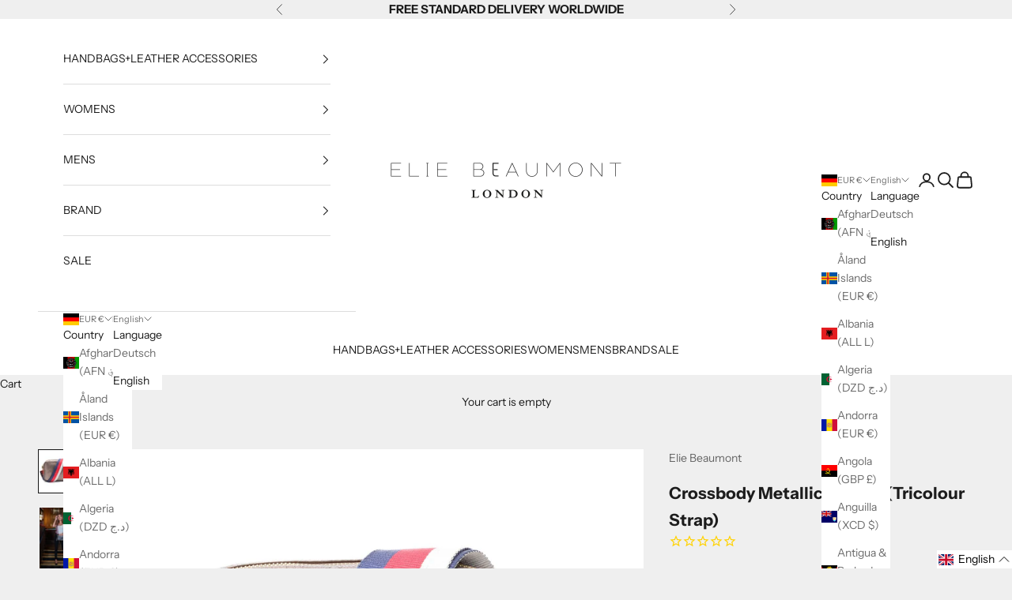

--- FILE ---
content_type: text/javascript; charset=utf-8
request_url: https://www.eliebeaumont.com/en-de/products/crossbody-metallic-bronze-handbag.js
body_size: 1613
content:
{"id":7920851878143,"title":"Crossbody Metallic Bronze (Tricolour Strap)","handle":"crossbody-metallic-bronze-handbag","description":"\u003c!-- split --\u003e\n\u003cdiv class=\"eight columns alpha\" style=\"text-align: start;\"\u003e\n\u003cstrong\u003eCROSSBODY BRONZE\u003c\/strong\u003e\u003cbr style=\"line-height: 34px;\"\u003e\n\u003cp data-mce-fragment=\"1\"\u003eOne bag….a multitude of possibilities.\u003c\/p\u003e\n\u003cp data-mce-fragment=\"1\"\u003eFrom Shopping around town, through to a night out, our bags are fully customisable with our patterned straps to suit your look.\u003c\/p\u003e\n\u003cp data-mce-fragment=\"1\"\u003eHand-finished and made from premium grained genuine leather by artisans in Italy, our bags feature subtle gold fittings and our own matching leather tassel.\u003c\/p\u003e\n\u003cp data-mce-fragment=\"1\"\u003eEach of our bags has a double layer reinforced base and includes both a\u003cspan\u003e \u003c\/span\u003ematching slim leather strap and the patterned strap of your choice. Fully adjustable, they\u003cspan\u003e \u003c\/span\u003eare worn crossbody or over the shoulder as your mood takes you.\u003c\/p\u003e\n\u003cp data-mce-fragment=\"1\"\u003eThe perfect size for your phone, cards, keys, make-up and other essentials, they come fully lined with an internal zipped change pocket and additional Mobile phone pocket.\u003c\/p\u003e\n\u003cstrong\u003e\u003c\/strong\u003e\u003cstrong\u003e\u003cimg src=\"https:\/\/cdn.shopify.com\/s\/files\/1\/0003\/2535\/3534\/files\/unnamed_480x480.jpg?v=1588597069\" alt=\"\"\u003e\u003cbr\u003e\u003c\/strong\u003e\n\u003c\/div\u003e\n\u003cdiv class=\"eight columns omega\"\u003e\n\u003c!-- DIV ALIGN FLOAT TABLE--\u003e\n\u003ctable style=\"width: 100%; margin: 0; border: none;\" cellpadding=\"0\" cellspacing=\"0\"\u003e\n\u003ctbody\u003e\n\u003ctr style=\"border-bottom: none; border-top: none;\"\u003e\n\u003ctd style=\"border: none;\"\u003e\n\u003cul class=\"tabs\"\u003e\n\u003cli\u003e\u003cstrong\u003e\u003ca class=\"active\" href=\"#tab1\"\u003eABOUT ME\u003c\/a\u003e\u003c\/strong\u003e\u003c\/li\u003e\n\u003c\/ul\u003e\n\u003cul class=\"tabs-content\"\u003e\n\u003cli class=\"active\" id=\"tab1\"\u003e\n\u003cul style=\"list-style-type: none; padding: -10px;\"\u003e\n\u003cli style=\"padding: 8px 0px; margin-left: -2em; border-bottom: 1px solid #ddd;\"\u003e\n\u003cdiv style=\"text-align: left;\"\u003e\n\u003cstrong\u003eMATERIAL:\u003c\/strong\u003e\u003cspan style=\"float: right;\"\u003eGENUINE LEATHER\u003c\/span\u003e\n\u003c\/div\u003e\n\u003c\/li\u003e\n\u003cli style=\"padding: 8px 0px; margin-left: -2em; border-bottom: 1px solid #ddd;\"\u003e\n\u003cdiv style=\"text-align: left;\"\u003e\n\u003cstrong\u003eMADE IN:\u003c\/strong\u003e\u003cspan style=\"float: right;\"\u003eITALY\u003c\/span\u003e\u003cbr\u003e\n\u003c\/div\u003e\n\u003c\/li\u003e\n\u003cli style=\"padding: 8px 0px; margin-left: -2em; border-bottom: 1px solid #ddd;\"\u003e\n\u003cdiv style=\"text-align: left;\"\u003e\n\u003cstrong\u003eMETAL FITTINGS:\u003c\/strong\u003e\u003cspan style=\"float: right;\"\u003eGOLD\u003c\/span\u003e\n\u003c\/div\u003e\n\u003c\/li\u003e\n\u003cli style=\"padding: 8px 0px; margin-left: -2em; border-bottom: 1px solid #ddd;\"\u003e\n\u003cdiv style=\"text-align: left;\"\u003e\n\u003cstrong\u003eINTERNAL POCKET:\u003c\/strong\u003e\u003cspan style=\"float: right;\"\u003eZIPPER\u003c\/span\u003e\u003cbr\u003e\n\u003c\/div\u003e\n\u003c\/li\u003e\n\u003cli style=\"padding: 8px 0px; margin-left: -2em; border-bottom: 1px solid #ddd;\"\u003e\n\u003cdiv style=\"text-align: left;\"\u003e\n\u003cstrong\u003eMOBILE POCKET:\u003c\/strong\u003e\u003cspan style=\"float: right;\"\u003eYES\u003c\/span\u003e\n\u003c\/div\u003e\n\u003c\/li\u003e\n\u003cli style=\"padding: 8px 0px; margin-left: -2em; border-bottom: 1px solid #ddd;\"\u003e\n\u003cdiv style=\"text-align: left;\"\u003e\n\u003cstrong\u003eMATCHING LEATHER STRAP:\u003c\/strong\u003e\u003cspan style=\"float: right;\"\u003eYES\u003c\/span\u003e\u003cbr\u003e\n\u003c\/div\u003e\n\u003c\/li\u003e\n\u003cli style=\"padding: 8px 0px; margin-left: -2em; border-bottom: 1px solid #ddd;\"\u003e\n\u003cdiv style=\"text-align: left;\"\u003e\n\u003cstrong\u003eSIZE:\u003c\/strong\u003e\u003cspan style=\"float: right;\"\u003e20 x 15 x 7 cm\u003c\/span\u003e\n\u003c\/div\u003e\n\u003c\/li\u003e\n\u003cli style=\"padding: 8px 0px; margin-left: -2em; border-bottom: 1px solid #ddd;\"\u003e\n\u003cdiv style=\"text-align: left;\"\u003e\n\u003cstrong\u003eINTERCHANGEABLE STRAPS:\u003c\/strong\u003e\u003cspan style=\"float: right;\"\u003eYES\u003c\/span\u003e\n\u003c\/div\u003e\n\u003c\/li\u003e\n\u003c\/ul\u003e\n\u003c\/li\u003e\n\u003c\/ul\u003e\n\u003c\/td\u003e\n\u003c\/tr\u003e\n\u003ctr style=\"border-bottom: none; border-top: none;\"\u003e\n\u003ctd style=\"border: none;\"\u003e\u003c\/td\u003e\n\u003c\/tr\u003e\n\u003c\/tbody\u003e\n\u003c\/table\u003e\n\u003c\/div\u003e","published_at":"2022-12-19T17:12:10+00:00","created_at":"2022-12-19T17:12:20+00:00","vendor":"Elie Beaumont","type":"Handbags","tags":["GBP99"],"price":11695,"price_min":11695,"price_max":11695,"available":true,"price_varies":false,"compare_at_price":null,"compare_at_price_min":0,"compare_at_price_max":0,"compare_at_price_varies":false,"variants":[{"id":43694458011903,"title":"Default Title","option1":"Default Title","option2":null,"option3":null,"sku":"EBB5001.22","requires_shipping":true,"taxable":true,"featured_image":null,"available":true,"name":"Crossbody Metallic Bronze (Tricolour Strap)","public_title":null,"options":["Default Title"],"price":11695,"weight":700,"compare_at_price":null,"inventory_management":"shopify","barcode":null,"requires_selling_plan":false,"selling_plan_allocations":[]}],"images":["\/\/cdn.shopify.com\/s\/files\/1\/0003\/2535\/3534\/products\/Elie_011_66a52638-b596-4a1d-9f60-91afa7e4226c.jpg?v=1671469940","\/\/cdn.shopify.com\/s\/files\/1\/0003\/2535\/3534\/products\/OJ202680_21c873ed-db5c-4a4b-92e4-7bfae04b7d92.jpg?v=1671469940","\/\/cdn.shopify.com\/s\/files\/1\/0003\/2535\/3534\/products\/Elie_011_2e7fbf2c-dd6a-447d-bf0c-5a764a51ddce.jpg?v=1671469940","\/\/cdn.shopify.com\/s\/files\/1\/0003\/2535\/3534\/products\/Elie_018_6c39bb20-61dd-4f80-b875-e84cc4fa716d.jpg?v=1671469940","\/\/cdn.shopify.com\/s\/files\/1\/0003\/2535\/3534\/products\/Elie_017_8059211a-3f05-49b2-894b-232e706e07eb.jpg?v=1671469940","\/\/cdn.shopify.com\/s\/files\/1\/0003\/2535\/3534\/products\/Elie_123_b82ba8ee-f2ee-48a3-bf23-27d912e5f98a.jpg?v=1671469940"],"featured_image":"\/\/cdn.shopify.com\/s\/files\/1\/0003\/2535\/3534\/products\/Elie_011_66a52638-b596-4a1d-9f60-91afa7e4226c.jpg?v=1671469940","options":[{"name":"Title","position":1,"values":["Default Title"]}],"url":"\/en-de\/products\/crossbody-metallic-bronze-handbag","media":[{"alt":null,"id":31467628626175,"position":1,"preview_image":{"aspect_ratio":1.001,"height":1890,"width":1891,"src":"https:\/\/cdn.shopify.com\/s\/files\/1\/0003\/2535\/3534\/products\/Elie_011_66a52638-b596-4a1d-9f60-91afa7e4226c.jpg?v=1671469940"},"aspect_ratio":1.001,"height":1890,"media_type":"image","src":"https:\/\/cdn.shopify.com\/s\/files\/1\/0003\/2535\/3534\/products\/Elie_011_66a52638-b596-4a1d-9f60-91afa7e4226c.jpg?v=1671469940","width":1891},{"alt":null,"id":31467628658943,"position":2,"preview_image":{"aspect_ratio":0.667,"height":1731,"width":1155,"src":"https:\/\/cdn.shopify.com\/s\/files\/1\/0003\/2535\/3534\/products\/OJ202680_21c873ed-db5c-4a4b-92e4-7bfae04b7d92.jpg?v=1671469940"},"aspect_ratio":0.667,"height":1731,"media_type":"image","src":"https:\/\/cdn.shopify.com\/s\/files\/1\/0003\/2535\/3534\/products\/OJ202680_21c873ed-db5c-4a4b-92e4-7bfae04b7d92.jpg?v=1671469940","width":1155},{"alt":null,"id":31467628691711,"position":3,"preview_image":{"aspect_ratio":1.0,"height":2000,"width":2000,"src":"https:\/\/cdn.shopify.com\/s\/files\/1\/0003\/2535\/3534\/products\/Elie_011_2e7fbf2c-dd6a-447d-bf0c-5a764a51ddce.jpg?v=1671469940"},"aspect_ratio":1.0,"height":2000,"media_type":"image","src":"https:\/\/cdn.shopify.com\/s\/files\/1\/0003\/2535\/3534\/products\/Elie_011_2e7fbf2c-dd6a-447d-bf0c-5a764a51ddce.jpg?v=1671469940","width":2000},{"alt":null,"id":31467628724479,"position":4,"preview_image":{"aspect_ratio":1.0,"height":2000,"width":2000,"src":"https:\/\/cdn.shopify.com\/s\/files\/1\/0003\/2535\/3534\/products\/Elie_018_6c39bb20-61dd-4f80-b875-e84cc4fa716d.jpg?v=1671469940"},"aspect_ratio":1.0,"height":2000,"media_type":"image","src":"https:\/\/cdn.shopify.com\/s\/files\/1\/0003\/2535\/3534\/products\/Elie_018_6c39bb20-61dd-4f80-b875-e84cc4fa716d.jpg?v=1671469940","width":2000},{"alt":null,"id":31467628757247,"position":5,"preview_image":{"aspect_ratio":1.0,"height":2000,"width":2000,"src":"https:\/\/cdn.shopify.com\/s\/files\/1\/0003\/2535\/3534\/products\/Elie_017_8059211a-3f05-49b2-894b-232e706e07eb.jpg?v=1671469940"},"aspect_ratio":1.0,"height":2000,"media_type":"image","src":"https:\/\/cdn.shopify.com\/s\/files\/1\/0003\/2535\/3534\/products\/Elie_017_8059211a-3f05-49b2-894b-232e706e07eb.jpg?v=1671469940","width":2000},{"alt":null,"id":31467628790015,"position":6,"preview_image":{"aspect_ratio":1.0,"height":2000,"width":2000,"src":"https:\/\/cdn.shopify.com\/s\/files\/1\/0003\/2535\/3534\/products\/Elie_123_b82ba8ee-f2ee-48a3-bf23-27d912e5f98a.jpg?v=1671469940"},"aspect_ratio":1.0,"height":2000,"media_type":"image","src":"https:\/\/cdn.shopify.com\/s\/files\/1\/0003\/2535\/3534\/products\/Elie_123_b82ba8ee-f2ee-48a3-bf23-27d912e5f98a.jpg?v=1671469940","width":2000}],"requires_selling_plan":false,"selling_plan_groups":[]}

--- FILE ---
content_type: text/javascript; charset=utf-8
request_url: https://www.eliebeaumont.com/products/crossbody-metallic-bronze-handbag.js
body_size: 1961
content:
{"id":7920851878143,"title":"Crossbody Metallic Bronze (Tricolour Strap)","handle":"crossbody-metallic-bronze-handbag","description":"\u003c!-- split --\u003e\n\u003cdiv class=\"eight columns alpha\" style=\"text-align: start;\"\u003e\n\u003cstrong\u003eCROSSBODY BRONZE\u003c\/strong\u003e\u003cbr style=\"line-height: 34px;\"\u003e\n\u003cp data-mce-fragment=\"1\"\u003eOne bag….a multitude of possibilities.\u003c\/p\u003e\n\u003cp data-mce-fragment=\"1\"\u003eFrom Shopping around town, through to a night out, our bags are fully customisable with our patterned straps to suit your look.\u003c\/p\u003e\n\u003cp data-mce-fragment=\"1\"\u003eHand-finished and made from premium grained genuine leather by artisans in Italy, our bags feature subtle gold fittings and our own matching leather tassel.\u003c\/p\u003e\n\u003cp data-mce-fragment=\"1\"\u003eEach of our bags has a double layer reinforced base and includes both a\u003cspan\u003e \u003c\/span\u003ematching slim leather strap and the patterned strap of your choice. Fully adjustable, they\u003cspan\u003e \u003c\/span\u003eare worn crossbody or over the shoulder as your mood takes you.\u003c\/p\u003e\n\u003cp data-mce-fragment=\"1\"\u003eThe perfect size for your phone, cards, keys, make-up and other essentials, they come fully lined with an internal zipped change pocket and additional Mobile phone pocket.\u003c\/p\u003e\n\u003cstrong\u003e\u003c\/strong\u003e\u003cstrong\u003e\u003cimg src=\"https:\/\/cdn.shopify.com\/s\/files\/1\/0003\/2535\/3534\/files\/unnamed_480x480.jpg?v=1588597069\" alt=\"\"\u003e\u003cbr\u003e\u003c\/strong\u003e\n\u003c\/div\u003e\n\u003cdiv class=\"eight columns omega\"\u003e\n\u003c!-- DIV ALIGN FLOAT TABLE--\u003e\n\u003ctable style=\"width: 100%; margin: 0; border: none;\" cellpadding=\"0\" cellspacing=\"0\"\u003e\n\u003ctbody\u003e\n\u003ctr style=\"border-bottom: none; border-top: none;\"\u003e\n\u003ctd style=\"border: none;\"\u003e\n\u003cul class=\"tabs\"\u003e\n\u003cli\u003e\u003cstrong\u003e\u003ca class=\"active\" href=\"#tab1\"\u003eABOUT ME\u003c\/a\u003e\u003c\/strong\u003e\u003c\/li\u003e\n\u003c\/ul\u003e\n\u003cul class=\"tabs-content\"\u003e\n\u003cli class=\"active\" id=\"tab1\"\u003e\n\u003cul style=\"list-style-type: none; padding: -10px;\"\u003e\n\u003cli style=\"padding: 8px 0px; margin-left: -2em; border-bottom: 1px solid #ddd;\"\u003e\n\u003cdiv style=\"text-align: left;\"\u003e\n\u003cstrong\u003eMATERIAL:\u003c\/strong\u003e\u003cspan style=\"float: right;\"\u003eGENUINE LEATHER\u003c\/span\u003e\n\u003c\/div\u003e\n\u003c\/li\u003e\n\u003cli style=\"padding: 8px 0px; margin-left: -2em; border-bottom: 1px solid #ddd;\"\u003e\n\u003cdiv style=\"text-align: left;\"\u003e\n\u003cstrong\u003eMADE IN:\u003c\/strong\u003e\u003cspan style=\"float: right;\"\u003eITALY\u003c\/span\u003e\u003cbr\u003e\n\u003c\/div\u003e\n\u003c\/li\u003e\n\u003cli style=\"padding: 8px 0px; margin-left: -2em; border-bottom: 1px solid #ddd;\"\u003e\n\u003cdiv style=\"text-align: left;\"\u003e\n\u003cstrong\u003eMETAL FITTINGS:\u003c\/strong\u003e\u003cspan style=\"float: right;\"\u003eGOLD\u003c\/span\u003e\n\u003c\/div\u003e\n\u003c\/li\u003e\n\u003cli style=\"padding: 8px 0px; margin-left: -2em; border-bottom: 1px solid #ddd;\"\u003e\n\u003cdiv style=\"text-align: left;\"\u003e\n\u003cstrong\u003eINTERNAL POCKET:\u003c\/strong\u003e\u003cspan style=\"float: right;\"\u003eZIPPER\u003c\/span\u003e\u003cbr\u003e\n\u003c\/div\u003e\n\u003c\/li\u003e\n\u003cli style=\"padding: 8px 0px; margin-left: -2em; border-bottom: 1px solid #ddd;\"\u003e\n\u003cdiv style=\"text-align: left;\"\u003e\n\u003cstrong\u003eMOBILE POCKET:\u003c\/strong\u003e\u003cspan style=\"float: right;\"\u003eYES\u003c\/span\u003e\n\u003c\/div\u003e\n\u003c\/li\u003e\n\u003cli style=\"padding: 8px 0px; margin-left: -2em; border-bottom: 1px solid #ddd;\"\u003e\n\u003cdiv style=\"text-align: left;\"\u003e\n\u003cstrong\u003eMATCHING LEATHER STRAP:\u003c\/strong\u003e\u003cspan style=\"float: right;\"\u003eYES\u003c\/span\u003e\u003cbr\u003e\n\u003c\/div\u003e\n\u003c\/li\u003e\n\u003cli style=\"padding: 8px 0px; margin-left: -2em; border-bottom: 1px solid #ddd;\"\u003e\n\u003cdiv style=\"text-align: left;\"\u003e\n\u003cstrong\u003eSIZE:\u003c\/strong\u003e\u003cspan style=\"float: right;\"\u003e20 x 15 x 7 cm\u003c\/span\u003e\n\u003c\/div\u003e\n\u003c\/li\u003e\n\u003cli style=\"padding: 8px 0px; margin-left: -2em; border-bottom: 1px solid #ddd;\"\u003e\n\u003cdiv style=\"text-align: left;\"\u003e\n\u003cstrong\u003eINTERCHANGEABLE STRAPS:\u003c\/strong\u003e\u003cspan style=\"float: right;\"\u003eYES\u003c\/span\u003e\n\u003c\/div\u003e\n\u003c\/li\u003e\n\u003c\/ul\u003e\n\u003c\/li\u003e\n\u003c\/ul\u003e\n\u003c\/td\u003e\n\u003c\/tr\u003e\n\u003ctr style=\"border-bottom: none; border-top: none;\"\u003e\n\u003ctd style=\"border: none;\"\u003e\u003c\/td\u003e\n\u003c\/tr\u003e\n\u003c\/tbody\u003e\n\u003c\/table\u003e\n\u003c\/div\u003e","published_at":"2022-12-19T17:12:10+00:00","created_at":"2022-12-19T17:12:20+00:00","vendor":"Elie Beaumont","type":"Handbags","tags":["GBP99"],"price":9900,"price_min":9900,"price_max":9900,"available":true,"price_varies":false,"compare_at_price":null,"compare_at_price_min":0,"compare_at_price_max":0,"compare_at_price_varies":false,"variants":[{"id":43694458011903,"title":"Default Title","option1":"Default Title","option2":null,"option3":null,"sku":"EBB5001.22","requires_shipping":true,"taxable":true,"featured_image":null,"available":true,"name":"Crossbody Metallic Bronze (Tricolour Strap)","public_title":null,"options":["Default Title"],"price":9900,"weight":700,"compare_at_price":null,"inventory_management":"shopify","barcode":null,"requires_selling_plan":false,"selling_plan_allocations":[]}],"images":["\/\/cdn.shopify.com\/s\/files\/1\/0003\/2535\/3534\/products\/Elie_011_66a52638-b596-4a1d-9f60-91afa7e4226c.jpg?v=1671469940","\/\/cdn.shopify.com\/s\/files\/1\/0003\/2535\/3534\/products\/OJ202680_21c873ed-db5c-4a4b-92e4-7bfae04b7d92.jpg?v=1671469940","\/\/cdn.shopify.com\/s\/files\/1\/0003\/2535\/3534\/products\/Elie_011_2e7fbf2c-dd6a-447d-bf0c-5a764a51ddce.jpg?v=1671469940","\/\/cdn.shopify.com\/s\/files\/1\/0003\/2535\/3534\/products\/Elie_018_6c39bb20-61dd-4f80-b875-e84cc4fa716d.jpg?v=1671469940","\/\/cdn.shopify.com\/s\/files\/1\/0003\/2535\/3534\/products\/Elie_017_8059211a-3f05-49b2-894b-232e706e07eb.jpg?v=1671469940","\/\/cdn.shopify.com\/s\/files\/1\/0003\/2535\/3534\/products\/Elie_123_b82ba8ee-f2ee-48a3-bf23-27d912e5f98a.jpg?v=1671469940"],"featured_image":"\/\/cdn.shopify.com\/s\/files\/1\/0003\/2535\/3534\/products\/Elie_011_66a52638-b596-4a1d-9f60-91afa7e4226c.jpg?v=1671469940","options":[{"name":"Title","position":1,"values":["Default Title"]}],"url":"\/products\/crossbody-metallic-bronze-handbag","media":[{"alt":null,"id":31467628626175,"position":1,"preview_image":{"aspect_ratio":1.001,"height":1890,"width":1891,"src":"https:\/\/cdn.shopify.com\/s\/files\/1\/0003\/2535\/3534\/products\/Elie_011_66a52638-b596-4a1d-9f60-91afa7e4226c.jpg?v=1671469940"},"aspect_ratio":1.001,"height":1890,"media_type":"image","src":"https:\/\/cdn.shopify.com\/s\/files\/1\/0003\/2535\/3534\/products\/Elie_011_66a52638-b596-4a1d-9f60-91afa7e4226c.jpg?v=1671469940","width":1891},{"alt":null,"id":31467628658943,"position":2,"preview_image":{"aspect_ratio":0.667,"height":1731,"width":1155,"src":"https:\/\/cdn.shopify.com\/s\/files\/1\/0003\/2535\/3534\/products\/OJ202680_21c873ed-db5c-4a4b-92e4-7bfae04b7d92.jpg?v=1671469940"},"aspect_ratio":0.667,"height":1731,"media_type":"image","src":"https:\/\/cdn.shopify.com\/s\/files\/1\/0003\/2535\/3534\/products\/OJ202680_21c873ed-db5c-4a4b-92e4-7bfae04b7d92.jpg?v=1671469940","width":1155},{"alt":null,"id":31467628691711,"position":3,"preview_image":{"aspect_ratio":1.0,"height":2000,"width":2000,"src":"https:\/\/cdn.shopify.com\/s\/files\/1\/0003\/2535\/3534\/products\/Elie_011_2e7fbf2c-dd6a-447d-bf0c-5a764a51ddce.jpg?v=1671469940"},"aspect_ratio":1.0,"height":2000,"media_type":"image","src":"https:\/\/cdn.shopify.com\/s\/files\/1\/0003\/2535\/3534\/products\/Elie_011_2e7fbf2c-dd6a-447d-bf0c-5a764a51ddce.jpg?v=1671469940","width":2000},{"alt":null,"id":31467628724479,"position":4,"preview_image":{"aspect_ratio":1.0,"height":2000,"width":2000,"src":"https:\/\/cdn.shopify.com\/s\/files\/1\/0003\/2535\/3534\/products\/Elie_018_6c39bb20-61dd-4f80-b875-e84cc4fa716d.jpg?v=1671469940"},"aspect_ratio":1.0,"height":2000,"media_type":"image","src":"https:\/\/cdn.shopify.com\/s\/files\/1\/0003\/2535\/3534\/products\/Elie_018_6c39bb20-61dd-4f80-b875-e84cc4fa716d.jpg?v=1671469940","width":2000},{"alt":null,"id":31467628757247,"position":5,"preview_image":{"aspect_ratio":1.0,"height":2000,"width":2000,"src":"https:\/\/cdn.shopify.com\/s\/files\/1\/0003\/2535\/3534\/products\/Elie_017_8059211a-3f05-49b2-894b-232e706e07eb.jpg?v=1671469940"},"aspect_ratio":1.0,"height":2000,"media_type":"image","src":"https:\/\/cdn.shopify.com\/s\/files\/1\/0003\/2535\/3534\/products\/Elie_017_8059211a-3f05-49b2-894b-232e706e07eb.jpg?v=1671469940","width":2000},{"alt":null,"id":31467628790015,"position":6,"preview_image":{"aspect_ratio":1.0,"height":2000,"width":2000,"src":"https:\/\/cdn.shopify.com\/s\/files\/1\/0003\/2535\/3534\/products\/Elie_123_b82ba8ee-f2ee-48a3-bf23-27d912e5f98a.jpg?v=1671469940"},"aspect_ratio":1.0,"height":2000,"media_type":"image","src":"https:\/\/cdn.shopify.com\/s\/files\/1\/0003\/2535\/3534\/products\/Elie_123_b82ba8ee-f2ee-48a3-bf23-27d912e5f98a.jpg?v=1671469940","width":2000}],"requires_selling_plan":false,"selling_plan_groups":[]}

--- FILE ---
content_type: text/javascript; charset=utf-8
request_url: https://www.eliebeaumont.com/en-de/products/crossbody-metallic-bronze-handbag.js
body_size: 1976
content:
{"id":7920851878143,"title":"Crossbody Metallic Bronze (Tricolour Strap)","handle":"crossbody-metallic-bronze-handbag","description":"\u003c!-- split --\u003e\n\u003cdiv class=\"eight columns alpha\" style=\"text-align: start;\"\u003e\n\u003cstrong\u003eCROSSBODY BRONZE\u003c\/strong\u003e\u003cbr style=\"line-height: 34px;\"\u003e\n\u003cp data-mce-fragment=\"1\"\u003eOne bag….a multitude of possibilities.\u003c\/p\u003e\n\u003cp data-mce-fragment=\"1\"\u003eFrom Shopping around town, through to a night out, our bags are fully customisable with our patterned straps to suit your look.\u003c\/p\u003e\n\u003cp data-mce-fragment=\"1\"\u003eHand-finished and made from premium grained genuine leather by artisans in Italy, our bags feature subtle gold fittings and our own matching leather tassel.\u003c\/p\u003e\n\u003cp data-mce-fragment=\"1\"\u003eEach of our bags has a double layer reinforced base and includes both a\u003cspan\u003e \u003c\/span\u003ematching slim leather strap and the patterned strap of your choice. Fully adjustable, they\u003cspan\u003e \u003c\/span\u003eare worn crossbody or over the shoulder as your mood takes you.\u003c\/p\u003e\n\u003cp data-mce-fragment=\"1\"\u003eThe perfect size for your phone, cards, keys, make-up and other essentials, they come fully lined with an internal zipped change pocket and additional Mobile phone pocket.\u003c\/p\u003e\n\u003cstrong\u003e\u003c\/strong\u003e\u003cstrong\u003e\u003cimg src=\"https:\/\/cdn.shopify.com\/s\/files\/1\/0003\/2535\/3534\/files\/unnamed_480x480.jpg?v=1588597069\" alt=\"\"\u003e\u003cbr\u003e\u003c\/strong\u003e\n\u003c\/div\u003e\n\u003cdiv class=\"eight columns omega\"\u003e\n\u003c!-- DIV ALIGN FLOAT TABLE--\u003e\n\u003ctable style=\"width: 100%; margin: 0; border: none;\" cellpadding=\"0\" cellspacing=\"0\"\u003e\n\u003ctbody\u003e\n\u003ctr style=\"border-bottom: none; border-top: none;\"\u003e\n\u003ctd style=\"border: none;\"\u003e\n\u003cul class=\"tabs\"\u003e\n\u003cli\u003e\u003cstrong\u003e\u003ca class=\"active\" href=\"#tab1\"\u003eABOUT ME\u003c\/a\u003e\u003c\/strong\u003e\u003c\/li\u003e\n\u003c\/ul\u003e\n\u003cul class=\"tabs-content\"\u003e\n\u003cli class=\"active\" id=\"tab1\"\u003e\n\u003cul style=\"list-style-type: none; padding: -10px;\"\u003e\n\u003cli style=\"padding: 8px 0px; margin-left: -2em; border-bottom: 1px solid #ddd;\"\u003e\n\u003cdiv style=\"text-align: left;\"\u003e\n\u003cstrong\u003eMATERIAL:\u003c\/strong\u003e\u003cspan style=\"float: right;\"\u003eGENUINE LEATHER\u003c\/span\u003e\n\u003c\/div\u003e\n\u003c\/li\u003e\n\u003cli style=\"padding: 8px 0px; margin-left: -2em; border-bottom: 1px solid #ddd;\"\u003e\n\u003cdiv style=\"text-align: left;\"\u003e\n\u003cstrong\u003eMADE IN:\u003c\/strong\u003e\u003cspan style=\"float: right;\"\u003eITALY\u003c\/span\u003e\u003cbr\u003e\n\u003c\/div\u003e\n\u003c\/li\u003e\n\u003cli style=\"padding: 8px 0px; margin-left: -2em; border-bottom: 1px solid #ddd;\"\u003e\n\u003cdiv style=\"text-align: left;\"\u003e\n\u003cstrong\u003eMETAL FITTINGS:\u003c\/strong\u003e\u003cspan style=\"float: right;\"\u003eGOLD\u003c\/span\u003e\n\u003c\/div\u003e\n\u003c\/li\u003e\n\u003cli style=\"padding: 8px 0px; margin-left: -2em; border-bottom: 1px solid #ddd;\"\u003e\n\u003cdiv style=\"text-align: left;\"\u003e\n\u003cstrong\u003eINTERNAL POCKET:\u003c\/strong\u003e\u003cspan style=\"float: right;\"\u003eZIPPER\u003c\/span\u003e\u003cbr\u003e\n\u003c\/div\u003e\n\u003c\/li\u003e\n\u003cli style=\"padding: 8px 0px; margin-left: -2em; border-bottom: 1px solid #ddd;\"\u003e\n\u003cdiv style=\"text-align: left;\"\u003e\n\u003cstrong\u003eMOBILE POCKET:\u003c\/strong\u003e\u003cspan style=\"float: right;\"\u003eYES\u003c\/span\u003e\n\u003c\/div\u003e\n\u003c\/li\u003e\n\u003cli style=\"padding: 8px 0px; margin-left: -2em; border-bottom: 1px solid #ddd;\"\u003e\n\u003cdiv style=\"text-align: left;\"\u003e\n\u003cstrong\u003eMATCHING LEATHER STRAP:\u003c\/strong\u003e\u003cspan style=\"float: right;\"\u003eYES\u003c\/span\u003e\u003cbr\u003e\n\u003c\/div\u003e\n\u003c\/li\u003e\n\u003cli style=\"padding: 8px 0px; margin-left: -2em; border-bottom: 1px solid #ddd;\"\u003e\n\u003cdiv style=\"text-align: left;\"\u003e\n\u003cstrong\u003eSIZE:\u003c\/strong\u003e\u003cspan style=\"float: right;\"\u003e20 x 15 x 7 cm\u003c\/span\u003e\n\u003c\/div\u003e\n\u003c\/li\u003e\n\u003cli style=\"padding: 8px 0px; margin-left: -2em; border-bottom: 1px solid #ddd;\"\u003e\n\u003cdiv style=\"text-align: left;\"\u003e\n\u003cstrong\u003eINTERCHANGEABLE STRAPS:\u003c\/strong\u003e\u003cspan style=\"float: right;\"\u003eYES\u003c\/span\u003e\n\u003c\/div\u003e\n\u003c\/li\u003e\n\u003c\/ul\u003e\n\u003c\/li\u003e\n\u003c\/ul\u003e\n\u003c\/td\u003e\n\u003c\/tr\u003e\n\u003ctr style=\"border-bottom: none; border-top: none;\"\u003e\n\u003ctd style=\"border: none;\"\u003e\u003c\/td\u003e\n\u003c\/tr\u003e\n\u003c\/tbody\u003e\n\u003c\/table\u003e\n\u003c\/div\u003e","published_at":"2022-12-19T17:12:10+00:00","created_at":"2022-12-19T17:12:20+00:00","vendor":"Elie Beaumont","type":"Handbags","tags":["GBP99"],"price":11695,"price_min":11695,"price_max":11695,"available":true,"price_varies":false,"compare_at_price":null,"compare_at_price_min":0,"compare_at_price_max":0,"compare_at_price_varies":false,"variants":[{"id":43694458011903,"title":"Default Title","option1":"Default Title","option2":null,"option3":null,"sku":"EBB5001.22","requires_shipping":true,"taxable":true,"featured_image":null,"available":true,"name":"Crossbody Metallic Bronze (Tricolour Strap)","public_title":null,"options":["Default Title"],"price":11695,"weight":700,"compare_at_price":null,"inventory_management":"shopify","barcode":null,"requires_selling_plan":false,"selling_plan_allocations":[]}],"images":["\/\/cdn.shopify.com\/s\/files\/1\/0003\/2535\/3534\/products\/Elie_011_66a52638-b596-4a1d-9f60-91afa7e4226c.jpg?v=1671469940","\/\/cdn.shopify.com\/s\/files\/1\/0003\/2535\/3534\/products\/OJ202680_21c873ed-db5c-4a4b-92e4-7bfae04b7d92.jpg?v=1671469940","\/\/cdn.shopify.com\/s\/files\/1\/0003\/2535\/3534\/products\/Elie_011_2e7fbf2c-dd6a-447d-bf0c-5a764a51ddce.jpg?v=1671469940","\/\/cdn.shopify.com\/s\/files\/1\/0003\/2535\/3534\/products\/Elie_018_6c39bb20-61dd-4f80-b875-e84cc4fa716d.jpg?v=1671469940","\/\/cdn.shopify.com\/s\/files\/1\/0003\/2535\/3534\/products\/Elie_017_8059211a-3f05-49b2-894b-232e706e07eb.jpg?v=1671469940","\/\/cdn.shopify.com\/s\/files\/1\/0003\/2535\/3534\/products\/Elie_123_b82ba8ee-f2ee-48a3-bf23-27d912e5f98a.jpg?v=1671469940"],"featured_image":"\/\/cdn.shopify.com\/s\/files\/1\/0003\/2535\/3534\/products\/Elie_011_66a52638-b596-4a1d-9f60-91afa7e4226c.jpg?v=1671469940","options":[{"name":"Title","position":1,"values":["Default Title"]}],"url":"\/en-de\/products\/crossbody-metallic-bronze-handbag","media":[{"alt":null,"id":31467628626175,"position":1,"preview_image":{"aspect_ratio":1.001,"height":1890,"width":1891,"src":"https:\/\/cdn.shopify.com\/s\/files\/1\/0003\/2535\/3534\/products\/Elie_011_66a52638-b596-4a1d-9f60-91afa7e4226c.jpg?v=1671469940"},"aspect_ratio":1.001,"height":1890,"media_type":"image","src":"https:\/\/cdn.shopify.com\/s\/files\/1\/0003\/2535\/3534\/products\/Elie_011_66a52638-b596-4a1d-9f60-91afa7e4226c.jpg?v=1671469940","width":1891},{"alt":null,"id":31467628658943,"position":2,"preview_image":{"aspect_ratio":0.667,"height":1731,"width":1155,"src":"https:\/\/cdn.shopify.com\/s\/files\/1\/0003\/2535\/3534\/products\/OJ202680_21c873ed-db5c-4a4b-92e4-7bfae04b7d92.jpg?v=1671469940"},"aspect_ratio":0.667,"height":1731,"media_type":"image","src":"https:\/\/cdn.shopify.com\/s\/files\/1\/0003\/2535\/3534\/products\/OJ202680_21c873ed-db5c-4a4b-92e4-7bfae04b7d92.jpg?v=1671469940","width":1155},{"alt":null,"id":31467628691711,"position":3,"preview_image":{"aspect_ratio":1.0,"height":2000,"width":2000,"src":"https:\/\/cdn.shopify.com\/s\/files\/1\/0003\/2535\/3534\/products\/Elie_011_2e7fbf2c-dd6a-447d-bf0c-5a764a51ddce.jpg?v=1671469940"},"aspect_ratio":1.0,"height":2000,"media_type":"image","src":"https:\/\/cdn.shopify.com\/s\/files\/1\/0003\/2535\/3534\/products\/Elie_011_2e7fbf2c-dd6a-447d-bf0c-5a764a51ddce.jpg?v=1671469940","width":2000},{"alt":null,"id":31467628724479,"position":4,"preview_image":{"aspect_ratio":1.0,"height":2000,"width":2000,"src":"https:\/\/cdn.shopify.com\/s\/files\/1\/0003\/2535\/3534\/products\/Elie_018_6c39bb20-61dd-4f80-b875-e84cc4fa716d.jpg?v=1671469940"},"aspect_ratio":1.0,"height":2000,"media_type":"image","src":"https:\/\/cdn.shopify.com\/s\/files\/1\/0003\/2535\/3534\/products\/Elie_018_6c39bb20-61dd-4f80-b875-e84cc4fa716d.jpg?v=1671469940","width":2000},{"alt":null,"id":31467628757247,"position":5,"preview_image":{"aspect_ratio":1.0,"height":2000,"width":2000,"src":"https:\/\/cdn.shopify.com\/s\/files\/1\/0003\/2535\/3534\/products\/Elie_017_8059211a-3f05-49b2-894b-232e706e07eb.jpg?v=1671469940"},"aspect_ratio":1.0,"height":2000,"media_type":"image","src":"https:\/\/cdn.shopify.com\/s\/files\/1\/0003\/2535\/3534\/products\/Elie_017_8059211a-3f05-49b2-894b-232e706e07eb.jpg?v=1671469940","width":2000},{"alt":null,"id":31467628790015,"position":6,"preview_image":{"aspect_ratio":1.0,"height":2000,"width":2000,"src":"https:\/\/cdn.shopify.com\/s\/files\/1\/0003\/2535\/3534\/products\/Elie_123_b82ba8ee-f2ee-48a3-bf23-27d912e5f98a.jpg?v=1671469940"},"aspect_ratio":1.0,"height":2000,"media_type":"image","src":"https:\/\/cdn.shopify.com\/s\/files\/1\/0003\/2535\/3534\/products\/Elie_123_b82ba8ee-f2ee-48a3-bf23-27d912e5f98a.jpg?v=1671469940","width":2000}],"requires_selling_plan":false,"selling_plan_groups":[]}